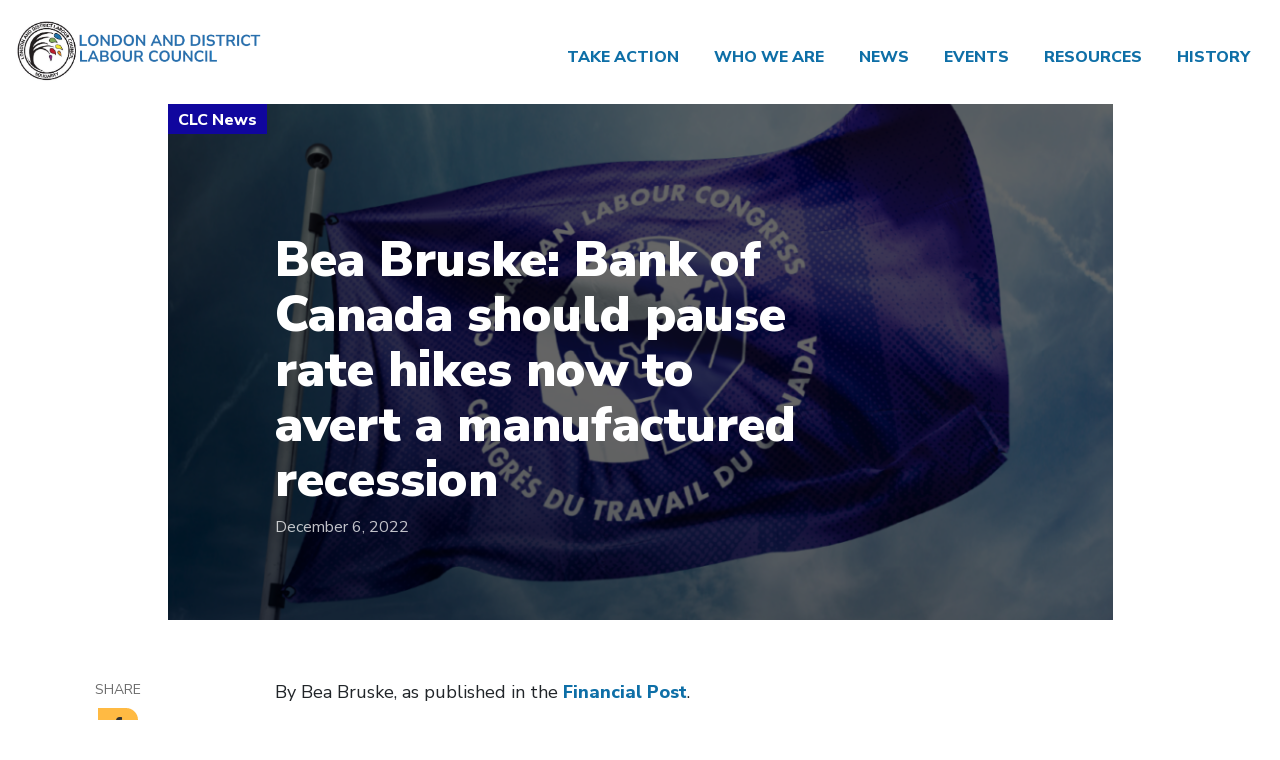

--- FILE ---
content_type: text/html; charset=UTF-8
request_url: https://londonlabour.ca/clc-news/?id=16847
body_size: 12374
content:
<!doctype html>
<html>
<head>
  <meta charset="utf-8">
  <meta name="viewport" content="width=device-width, initial-scale=1, shrink-to-fit=no">

  
    <link rel="stylesheet" href="https://stackpath.bootstrapcdn.com/bootstrap/4.1.3/css/bootstrap.min.css" integrity="sha384-MCw98/SFnGE8fJT3GXwEOngsV7Zt27NXFoaoApmYm81iuXoPkFOJwJ8ERdknLPMO" crossorigin="anonymous">
  <link rel="stylesheet" href="https://use.fontawesome.com/releases/v5.7.0/css/all.css" integrity="sha384-lZN37f5QGtY3VHgisS14W3ExzMWZxybE1SJSEsQp9S+oqd12jhcu+A56Ebc1zFSJ" crossorigin="anonymous">

  <!-- favicon -->
    <link rel="icon" type="image/png" sizes="32x32" href="">
  <link rel="icon" type="image/png" sizes="16x16" href="">

  <link rel="preconnect" href="https://fonts.googleapis.com">
  <link rel="preconnect" href="https://fonts.gstatic.com" crossorigin>
  <link href="https://fonts.googleapis.com/css2?family=Nunito+Sans:wght@400;700;800;900&display=swap" rel="stylesheet">
  
  
        <title>Bea Bruske: Bank of Canada should pause rate hikes now to avert a manufactured recession</title>
      <link rel="canonical" href="https://londonlabour.ca/clc-news/?id=16847">
      <meta name="description" content="By Bea Bruske, as published in the Financial Post. Bank risks substantially weakening our economy, potentially throwing hundreds of thousands of Canadians out of work Facing a one-two punch of sky-high prices on daily essentials combined with rising credit card, mortgage and other bills, the last thing Canadians need right now is a recession, which could mean massive job losses and economic upheaval. But that’s exactly what could happen if the Bank of Canada raises interest rates Wednesday for the seventh time in the past nine months. The Bank of Canada, led by governor Tiff Macklem, has already raised interest&#8230;" />
      <meta property="og:locale" content="en_US">
      <meta property="og:type" content="article">
      <meta property="og:title" content="Bea Bruske: Bank of Canada should pause rate hikes now to avert a manufactured recession">
      <meta property="og:description" content="By Bea Bruske, as published in the Financial Post. Bank risks substantially weakening our economy, potentially throwing hundreds of thousands of Canadians out of work Facing a one-two punch of sky-high prices on daily essentials combined with rising credit card, mortgage and other bills, the last thing Canadians need right now is a recession, which could mean massive job losses and economic upheaval. But that’s exactly what could happen if the Bank of Canada raises interest rates Wednesday for the seventh time in the past nine months. The Bank of Canada, led by governor Tiff Macklem, has already raised interest&#8230;">
      <meta property="og:url" content="https://londonlabour.ca/clc-news/?id=16847">
      <meta property="og:site_name" content="London and District Labour Council">
      <meta property="og:updated_time" content="2024-03-27T16:55:51">
      <meta property="og:image" content="https://canadianlabour.ca/wp-content/uploads/2023/09/clc-flag-1024x702-1-985x675.png">
      <meta name="twitter:card" content="summary_large_image">
      <meta name="twitter:description" content="By Bea Bruske, as published in the Financial Post. Bank risks substantially weakening our economy, potentially throwing hundreds of thousands of Canadians out of work Facing a one-two punch of sky-high prices on daily essentials combined with rising credit card, mortgage and other bills, the last thing Canadians need right now is a recession, which could mean massive job losses and economic upheaval. But that’s exactly what could happen if the Bank of Canada raises interest rates Wednesday for the seventh time in the past nine months. The Bank of Canada, led by governor Tiff Macklem, has already raised interest&#8230;">
      <meta name="twitter:title" content="Bea Bruske: Bank of Canada should pause rate hikes now to avert a manufactured recession">
      <meta name="twitter:image" content="https://canadianlabour.ca/wp-content/uploads/2023/09/clc-flag-1024x702-1-985x675.png">
      <script type="application/ld+json">{  
      "@context":"https://schema.org",
      "@graph":[
        {
          "@type":"WebSite",
          "@id":"https://londonlabour.ca/#website",
          "url":"https://londonlabour.ca",
          "name":"London and District Labour Council"
        },
        {
          "@type":"ImageObject",
          "@id":"https://londonlabour.ca/clc-news/?id=16847/#primaryimage",
          "url":"https://canadianlabour.ca/wp-content/uploads/2023/09/clc-flag-1024x702-1-985x675.png"
        },
        {
          "@type":"WebPage",
          "@id":"https://londonlabour.ca/clc-news/?id=16847/#webpage",
          "url":"https://londonlabour.ca/clc-news/?id=16847/",
          "inLanguage":"en-US",
          "name":"https://londonlabour.ca/clc-news/?id=16847 - London and District Labour Council",
          "isPartOf":{
            "@id":"https://londonlabour.ca/#website"
          },
          "primaryImageOfPage":{
            "@id":"https://londonlabour.ca/clc-news/?id=16847/#primaryimage"
          },
          "datePublished":"2022-12-06T19:17:03",
          "dateModified":"2024-03-27T16:55:51"
        }
      ]
      }</script>
    
  <meta name='robots' content='index, follow, max-image-preview:large, max-snippet:-1, max-video-preview:-1' />
	<style>img:is([sizes="auto" i], [sizes^="auto," i]) { contain-intrinsic-size: 3000px 1500px }</style>
	    <script src="https://kit.fontawesome.com/c33a9be661.js" crossorigin="anonymous"></script>
    <script type="text/javascript">
/* <![CDATA[ */
window._wpemojiSettings = {"baseUrl":"https:\/\/s.w.org\/images\/core\/emoji\/16.0.1\/72x72\/","ext":".png","svgUrl":"https:\/\/s.w.org\/images\/core\/emoji\/16.0.1\/svg\/","svgExt":".svg","source":{"concatemoji":"https:\/\/londonlabour.ca\/wp-includes\/js\/wp-emoji-release.min.js?ver=6.8.3"}};
/*! This file is auto-generated */
!function(s,n){var o,i,e;function c(e){try{var t={supportTests:e,timestamp:(new Date).valueOf()};sessionStorage.setItem(o,JSON.stringify(t))}catch(e){}}function p(e,t,n){e.clearRect(0,0,e.canvas.width,e.canvas.height),e.fillText(t,0,0);var t=new Uint32Array(e.getImageData(0,0,e.canvas.width,e.canvas.height).data),a=(e.clearRect(0,0,e.canvas.width,e.canvas.height),e.fillText(n,0,0),new Uint32Array(e.getImageData(0,0,e.canvas.width,e.canvas.height).data));return t.every(function(e,t){return e===a[t]})}function u(e,t){e.clearRect(0,0,e.canvas.width,e.canvas.height),e.fillText(t,0,0);for(var n=e.getImageData(16,16,1,1),a=0;a<n.data.length;a++)if(0!==n.data[a])return!1;return!0}function f(e,t,n,a){switch(t){case"flag":return n(e,"\ud83c\udff3\ufe0f\u200d\u26a7\ufe0f","\ud83c\udff3\ufe0f\u200b\u26a7\ufe0f")?!1:!n(e,"\ud83c\udde8\ud83c\uddf6","\ud83c\udde8\u200b\ud83c\uddf6")&&!n(e,"\ud83c\udff4\udb40\udc67\udb40\udc62\udb40\udc65\udb40\udc6e\udb40\udc67\udb40\udc7f","\ud83c\udff4\u200b\udb40\udc67\u200b\udb40\udc62\u200b\udb40\udc65\u200b\udb40\udc6e\u200b\udb40\udc67\u200b\udb40\udc7f");case"emoji":return!a(e,"\ud83e\udedf")}return!1}function g(e,t,n,a){var r="undefined"!=typeof WorkerGlobalScope&&self instanceof WorkerGlobalScope?new OffscreenCanvas(300,150):s.createElement("canvas"),o=r.getContext("2d",{willReadFrequently:!0}),i=(o.textBaseline="top",o.font="600 32px Arial",{});return e.forEach(function(e){i[e]=t(o,e,n,a)}),i}function t(e){var t=s.createElement("script");t.src=e,t.defer=!0,s.head.appendChild(t)}"undefined"!=typeof Promise&&(o="wpEmojiSettingsSupports",i=["flag","emoji"],n.supports={everything:!0,everythingExceptFlag:!0},e=new Promise(function(e){s.addEventListener("DOMContentLoaded",e,{once:!0})}),new Promise(function(t){var n=function(){try{var e=JSON.parse(sessionStorage.getItem(o));if("object"==typeof e&&"number"==typeof e.timestamp&&(new Date).valueOf()<e.timestamp+604800&&"object"==typeof e.supportTests)return e.supportTests}catch(e){}return null}();if(!n){if("undefined"!=typeof Worker&&"undefined"!=typeof OffscreenCanvas&&"undefined"!=typeof URL&&URL.createObjectURL&&"undefined"!=typeof Blob)try{var e="postMessage("+g.toString()+"("+[JSON.stringify(i),f.toString(),p.toString(),u.toString()].join(",")+"));",a=new Blob([e],{type:"text/javascript"}),r=new Worker(URL.createObjectURL(a),{name:"wpTestEmojiSupports"});return void(r.onmessage=function(e){c(n=e.data),r.terminate(),t(n)})}catch(e){}c(n=g(i,f,p,u))}t(n)}).then(function(e){for(var t in e)n.supports[t]=e[t],n.supports.everything=n.supports.everything&&n.supports[t],"flag"!==t&&(n.supports.everythingExceptFlag=n.supports.everythingExceptFlag&&n.supports[t]);n.supports.everythingExceptFlag=n.supports.everythingExceptFlag&&!n.supports.flag,n.DOMReady=!1,n.readyCallback=function(){n.DOMReady=!0}}).then(function(){return e}).then(function(){var e;n.supports.everything||(n.readyCallback(),(e=n.source||{}).concatemoji?t(e.concatemoji):e.wpemoji&&e.twemoji&&(t(e.twemoji),t(e.wpemoji)))}))}((window,document),window._wpemojiSettings);
/* ]]> */
</script>
<style id='wp-emoji-styles-inline-css' type='text/css'>

	img.wp-smiley, img.emoji {
		display: inline !important;
		border: none !important;
		box-shadow: none !important;
		height: 1em !important;
		width: 1em !important;
		margin: 0 0.07em !important;
		vertical-align: -0.1em !important;
		background: none !important;
		padding: 0 !important;
	}
</style>
<link rel='stylesheet' id='wp-block-library-css' href='https://londonlabour.ca/wp-includes/css/dist/block-library/style.min.css?ver=6.8.3' type='text/css' media='all' />
<style id='wp-block-library-theme-inline-css' type='text/css'>
.wp-block-audio :where(figcaption){color:#555;font-size:13px;text-align:center}.is-dark-theme .wp-block-audio :where(figcaption){color:#ffffffa6}.wp-block-audio{margin:0 0 1em}.wp-block-code{border:1px solid #ccc;border-radius:4px;font-family:Menlo,Consolas,monaco,monospace;padding:.8em 1em}.wp-block-embed :where(figcaption){color:#555;font-size:13px;text-align:center}.is-dark-theme .wp-block-embed :where(figcaption){color:#ffffffa6}.wp-block-embed{margin:0 0 1em}.blocks-gallery-caption{color:#555;font-size:13px;text-align:center}.is-dark-theme .blocks-gallery-caption{color:#ffffffa6}:root :where(.wp-block-image figcaption){color:#555;font-size:13px;text-align:center}.is-dark-theme :root :where(.wp-block-image figcaption){color:#ffffffa6}.wp-block-image{margin:0 0 1em}.wp-block-pullquote{border-bottom:4px solid;border-top:4px solid;color:currentColor;margin-bottom:1.75em}.wp-block-pullquote cite,.wp-block-pullquote footer,.wp-block-pullquote__citation{color:currentColor;font-size:.8125em;font-style:normal;text-transform:uppercase}.wp-block-quote{border-left:.25em solid;margin:0 0 1.75em;padding-left:1em}.wp-block-quote cite,.wp-block-quote footer{color:currentColor;font-size:.8125em;font-style:normal;position:relative}.wp-block-quote:where(.has-text-align-right){border-left:none;border-right:.25em solid;padding-left:0;padding-right:1em}.wp-block-quote:where(.has-text-align-center){border:none;padding-left:0}.wp-block-quote.is-large,.wp-block-quote.is-style-large,.wp-block-quote:where(.is-style-plain){border:none}.wp-block-search .wp-block-search__label{font-weight:700}.wp-block-search__button{border:1px solid #ccc;padding:.375em .625em}:where(.wp-block-group.has-background){padding:1.25em 2.375em}.wp-block-separator.has-css-opacity{opacity:.4}.wp-block-separator{border:none;border-bottom:2px solid;margin-left:auto;margin-right:auto}.wp-block-separator.has-alpha-channel-opacity{opacity:1}.wp-block-separator:not(.is-style-wide):not(.is-style-dots){width:100px}.wp-block-separator.has-background:not(.is-style-dots){border-bottom:none;height:1px}.wp-block-separator.has-background:not(.is-style-wide):not(.is-style-dots){height:2px}.wp-block-table{margin:0 0 1em}.wp-block-table td,.wp-block-table th{word-break:normal}.wp-block-table :where(figcaption){color:#555;font-size:13px;text-align:center}.is-dark-theme .wp-block-table :where(figcaption){color:#ffffffa6}.wp-block-video :where(figcaption){color:#555;font-size:13px;text-align:center}.is-dark-theme .wp-block-video :where(figcaption){color:#ffffffa6}.wp-block-video{margin:0 0 1em}:root :where(.wp-block-template-part.has-background){margin-bottom:0;margin-top:0;padding:1.25em 2.375em}
</style>
<style id='classic-theme-styles-inline-css' type='text/css'>
/*! This file is auto-generated */
.wp-block-button__link{color:#fff;background-color:#32373c;border-radius:9999px;box-shadow:none;text-decoration:none;padding:calc(.667em + 2px) calc(1.333em + 2px);font-size:1.125em}.wp-block-file__button{background:#32373c;color:#fff;text-decoration:none}
</style>
<style id='filebird-block-filebird-gallery-style-inline-css' type='text/css'>
ul.filebird-block-filebird-gallery{margin:auto!important;padding:0!important;width:100%}ul.filebird-block-filebird-gallery.layout-grid{display:grid;grid-gap:20px;align-items:stretch;grid-template-columns:repeat(var(--columns),1fr);justify-items:stretch}ul.filebird-block-filebird-gallery.layout-grid li img{border:1px solid #ccc;box-shadow:2px 2px 6px 0 rgba(0,0,0,.3);height:100%;max-width:100%;-o-object-fit:cover;object-fit:cover;width:100%}ul.filebird-block-filebird-gallery.layout-masonry{-moz-column-count:var(--columns);-moz-column-gap:var(--space);column-gap:var(--space);-moz-column-width:var(--min-width);columns:var(--min-width) var(--columns);display:block;overflow:auto}ul.filebird-block-filebird-gallery.layout-masonry li{margin-bottom:var(--space)}ul.filebird-block-filebird-gallery li{list-style:none}ul.filebird-block-filebird-gallery li figure{height:100%;margin:0;padding:0;position:relative;width:100%}ul.filebird-block-filebird-gallery li figure figcaption{background:linear-gradient(0deg,rgba(0,0,0,.7),rgba(0,0,0,.3) 70%,transparent);bottom:0;box-sizing:border-box;color:#fff;font-size:.8em;margin:0;max-height:100%;overflow:auto;padding:3em .77em .7em;position:absolute;text-align:center;width:100%;z-index:2}ul.filebird-block-filebird-gallery li figure figcaption a{color:inherit}

</style>
<style id='global-styles-inline-css' type='text/css'>
:root{--wp--preset--aspect-ratio--square: 1;--wp--preset--aspect-ratio--4-3: 4/3;--wp--preset--aspect-ratio--3-4: 3/4;--wp--preset--aspect-ratio--3-2: 3/2;--wp--preset--aspect-ratio--2-3: 2/3;--wp--preset--aspect-ratio--16-9: 16/9;--wp--preset--aspect-ratio--9-16: 9/16;--wp--preset--color--black: #000000;--wp--preset--color--cyan-bluish-gray: #abb8c3;--wp--preset--color--white: #ffffff;--wp--preset--color--pale-pink: #f78da7;--wp--preset--color--vivid-red: #cf2e2e;--wp--preset--color--luminous-vivid-orange: #ff6900;--wp--preset--color--luminous-vivid-amber: #fcb900;--wp--preset--color--light-green-cyan: #7bdcb5;--wp--preset--color--vivid-green-cyan: #00d084;--wp--preset--color--pale-cyan-blue: #8ed1fc;--wp--preset--color--vivid-cyan-blue: #0693e3;--wp--preset--color--vivid-purple: #9b51e0;--wp--preset--gradient--vivid-cyan-blue-to-vivid-purple: linear-gradient(135deg,rgba(6,147,227,1) 0%,rgb(155,81,224) 100%);--wp--preset--gradient--light-green-cyan-to-vivid-green-cyan: linear-gradient(135deg,rgb(122,220,180) 0%,rgb(0,208,130) 100%);--wp--preset--gradient--luminous-vivid-amber-to-luminous-vivid-orange: linear-gradient(135deg,rgba(252,185,0,1) 0%,rgba(255,105,0,1) 100%);--wp--preset--gradient--luminous-vivid-orange-to-vivid-red: linear-gradient(135deg,rgba(255,105,0,1) 0%,rgb(207,46,46) 100%);--wp--preset--gradient--very-light-gray-to-cyan-bluish-gray: linear-gradient(135deg,rgb(238,238,238) 0%,rgb(169,184,195) 100%);--wp--preset--gradient--cool-to-warm-spectrum: linear-gradient(135deg,rgb(74,234,220) 0%,rgb(151,120,209) 20%,rgb(207,42,186) 40%,rgb(238,44,130) 60%,rgb(251,105,98) 80%,rgb(254,248,76) 100%);--wp--preset--gradient--blush-light-purple: linear-gradient(135deg,rgb(255,206,236) 0%,rgb(152,150,240) 100%);--wp--preset--gradient--blush-bordeaux: linear-gradient(135deg,rgb(254,205,165) 0%,rgb(254,45,45) 50%,rgb(107,0,62) 100%);--wp--preset--gradient--luminous-dusk: linear-gradient(135deg,rgb(255,203,112) 0%,rgb(199,81,192) 50%,rgb(65,88,208) 100%);--wp--preset--gradient--pale-ocean: linear-gradient(135deg,rgb(255,245,203) 0%,rgb(182,227,212) 50%,rgb(51,167,181) 100%);--wp--preset--gradient--electric-grass: linear-gradient(135deg,rgb(202,248,128) 0%,rgb(113,206,126) 100%);--wp--preset--gradient--midnight: linear-gradient(135deg,rgb(2,3,129) 0%,rgb(40,116,252) 100%);--wp--preset--font-size--small: 13px;--wp--preset--font-size--medium: 20px;--wp--preset--font-size--large: 36px;--wp--preset--font-size--x-large: 42px;--wp--preset--spacing--20: 0.44rem;--wp--preset--spacing--30: 0.67rem;--wp--preset--spacing--40: 1rem;--wp--preset--spacing--50: 1.5rem;--wp--preset--spacing--60: 2.25rem;--wp--preset--spacing--70: 3.38rem;--wp--preset--spacing--80: 5.06rem;--wp--preset--shadow--natural: 6px 6px 9px rgba(0, 0, 0, 0.2);--wp--preset--shadow--deep: 12px 12px 50px rgba(0, 0, 0, 0.4);--wp--preset--shadow--sharp: 6px 6px 0px rgba(0, 0, 0, 0.2);--wp--preset--shadow--outlined: 6px 6px 0px -3px rgba(255, 255, 255, 1), 6px 6px rgba(0, 0, 0, 1);--wp--preset--shadow--crisp: 6px 6px 0px rgba(0, 0, 0, 1);}:where(.is-layout-flex){gap: 0.5em;}:where(.is-layout-grid){gap: 0.5em;}body .is-layout-flex{display: flex;}.is-layout-flex{flex-wrap: wrap;align-items: center;}.is-layout-flex > :is(*, div){margin: 0;}body .is-layout-grid{display: grid;}.is-layout-grid > :is(*, div){margin: 0;}:where(.wp-block-columns.is-layout-flex){gap: 2em;}:where(.wp-block-columns.is-layout-grid){gap: 2em;}:where(.wp-block-post-template.is-layout-flex){gap: 1.25em;}:where(.wp-block-post-template.is-layout-grid){gap: 1.25em;}.has-black-color{color: var(--wp--preset--color--black) !important;}.has-cyan-bluish-gray-color{color: var(--wp--preset--color--cyan-bluish-gray) !important;}.has-white-color{color: var(--wp--preset--color--white) !important;}.has-pale-pink-color{color: var(--wp--preset--color--pale-pink) !important;}.has-vivid-red-color{color: var(--wp--preset--color--vivid-red) !important;}.has-luminous-vivid-orange-color{color: var(--wp--preset--color--luminous-vivid-orange) !important;}.has-luminous-vivid-amber-color{color: var(--wp--preset--color--luminous-vivid-amber) !important;}.has-light-green-cyan-color{color: var(--wp--preset--color--light-green-cyan) !important;}.has-vivid-green-cyan-color{color: var(--wp--preset--color--vivid-green-cyan) !important;}.has-pale-cyan-blue-color{color: var(--wp--preset--color--pale-cyan-blue) !important;}.has-vivid-cyan-blue-color{color: var(--wp--preset--color--vivid-cyan-blue) !important;}.has-vivid-purple-color{color: var(--wp--preset--color--vivid-purple) !important;}.has-black-background-color{background-color: var(--wp--preset--color--black) !important;}.has-cyan-bluish-gray-background-color{background-color: var(--wp--preset--color--cyan-bluish-gray) !important;}.has-white-background-color{background-color: var(--wp--preset--color--white) !important;}.has-pale-pink-background-color{background-color: var(--wp--preset--color--pale-pink) !important;}.has-vivid-red-background-color{background-color: var(--wp--preset--color--vivid-red) !important;}.has-luminous-vivid-orange-background-color{background-color: var(--wp--preset--color--luminous-vivid-orange) !important;}.has-luminous-vivid-amber-background-color{background-color: var(--wp--preset--color--luminous-vivid-amber) !important;}.has-light-green-cyan-background-color{background-color: var(--wp--preset--color--light-green-cyan) !important;}.has-vivid-green-cyan-background-color{background-color: var(--wp--preset--color--vivid-green-cyan) !important;}.has-pale-cyan-blue-background-color{background-color: var(--wp--preset--color--pale-cyan-blue) !important;}.has-vivid-cyan-blue-background-color{background-color: var(--wp--preset--color--vivid-cyan-blue) !important;}.has-vivid-purple-background-color{background-color: var(--wp--preset--color--vivid-purple) !important;}.has-black-border-color{border-color: var(--wp--preset--color--black) !important;}.has-cyan-bluish-gray-border-color{border-color: var(--wp--preset--color--cyan-bluish-gray) !important;}.has-white-border-color{border-color: var(--wp--preset--color--white) !important;}.has-pale-pink-border-color{border-color: var(--wp--preset--color--pale-pink) !important;}.has-vivid-red-border-color{border-color: var(--wp--preset--color--vivid-red) !important;}.has-luminous-vivid-orange-border-color{border-color: var(--wp--preset--color--luminous-vivid-orange) !important;}.has-luminous-vivid-amber-border-color{border-color: var(--wp--preset--color--luminous-vivid-amber) !important;}.has-light-green-cyan-border-color{border-color: var(--wp--preset--color--light-green-cyan) !important;}.has-vivid-green-cyan-border-color{border-color: var(--wp--preset--color--vivid-green-cyan) !important;}.has-pale-cyan-blue-border-color{border-color: var(--wp--preset--color--pale-cyan-blue) !important;}.has-vivid-cyan-blue-border-color{border-color: var(--wp--preset--color--vivid-cyan-blue) !important;}.has-vivid-purple-border-color{border-color: var(--wp--preset--color--vivid-purple) !important;}.has-vivid-cyan-blue-to-vivid-purple-gradient-background{background: var(--wp--preset--gradient--vivid-cyan-blue-to-vivid-purple) !important;}.has-light-green-cyan-to-vivid-green-cyan-gradient-background{background: var(--wp--preset--gradient--light-green-cyan-to-vivid-green-cyan) !important;}.has-luminous-vivid-amber-to-luminous-vivid-orange-gradient-background{background: var(--wp--preset--gradient--luminous-vivid-amber-to-luminous-vivid-orange) !important;}.has-luminous-vivid-orange-to-vivid-red-gradient-background{background: var(--wp--preset--gradient--luminous-vivid-orange-to-vivid-red) !important;}.has-very-light-gray-to-cyan-bluish-gray-gradient-background{background: var(--wp--preset--gradient--very-light-gray-to-cyan-bluish-gray) !important;}.has-cool-to-warm-spectrum-gradient-background{background: var(--wp--preset--gradient--cool-to-warm-spectrum) !important;}.has-blush-light-purple-gradient-background{background: var(--wp--preset--gradient--blush-light-purple) !important;}.has-blush-bordeaux-gradient-background{background: var(--wp--preset--gradient--blush-bordeaux) !important;}.has-luminous-dusk-gradient-background{background: var(--wp--preset--gradient--luminous-dusk) !important;}.has-pale-ocean-gradient-background{background: var(--wp--preset--gradient--pale-ocean) !important;}.has-electric-grass-gradient-background{background: var(--wp--preset--gradient--electric-grass) !important;}.has-midnight-gradient-background{background: var(--wp--preset--gradient--midnight) !important;}.has-small-font-size{font-size: var(--wp--preset--font-size--small) !important;}.has-medium-font-size{font-size: var(--wp--preset--font-size--medium) !important;}.has-large-font-size{font-size: var(--wp--preset--font-size--large) !important;}.has-x-large-font-size{font-size: var(--wp--preset--font-size--x-large) !important;}
:where(.wp-block-post-template.is-layout-flex){gap: 1.25em;}:where(.wp-block-post-template.is-layout-grid){gap: 1.25em;}
:where(.wp-block-columns.is-layout-flex){gap: 2em;}:where(.wp-block-columns.is-layout-grid){gap: 2em;}
:root :where(.wp-block-pullquote){font-size: 1.5em;line-height: 1.6;}
</style>
<link rel='stylesheet' id='parent-style-css' href='https://londonlabour.ca/wp-content/themes/canadian-labour-congress/assets/css/style.css?ver=2.1.3.59' type='text/css' media='all' />
<link rel='stylesheet' id='child-style-css' href='https://londonlabour.ca/wp-content/themes/clc-union/assets/css/theme.css?ver=1.0.15' type='text/css' media='all' />
<link rel='stylesheet' id='clc-css' href='https://londonlabour.ca/wp-content/themes/canadian-labour-congress/assets/css/style.css?ver=1.0.15' type='text/css' media='all' />
<script type="text/javascript" src="https://londonlabour.ca/wp-includes/js/jquery/jquery.min.js?ver=3.7.1" id="jquery-core-js"></script>
<script type="text/javascript" src="https://londonlabour.ca/wp-includes/js/jquery/jquery-migrate.min.js?ver=3.4.1" id="jquery-migrate-js"></script>
<link rel="https://api.w.org/" href="https://londonlabour.ca/wp-json/" /><link rel="alternate" title="JSON" type="application/json" href="https://londonlabour.ca/wp-json/wp/v2/pages/49" /><link rel="EditURI" type="application/rsd+xml" title="RSD" href="https://londonlabour.ca/xmlrpc.php?rsd" />
<link rel='shortlink' href='https://londonlabour.ca/?p=49' />
<link rel="alternate" title="oEmbed (JSON)" type="application/json+oembed" href="https://londonlabour.ca/wp-json/oembed/1.0/embed?url=https%3A%2F%2Flondonlabour.ca%2Fclc-news%2F" />
<link rel="alternate" title="oEmbed (XML)" type="text/xml+oembed" href="https://londonlabour.ca/wp-json/oembed/1.0/embed?url=https%3A%2F%2Flondonlabour.ca%2Fclc-news%2F&#038;format=xml" />
<link rel="icon" href="https://londonlabour.ca/wp-content/uploads/sites/49/2022/04/cropped-London-Favicon-32x32.jpg" sizes="32x32" />
<link rel="icon" href="https://londonlabour.ca/wp-content/uploads/sites/49/2022/04/cropped-London-Favicon-192x192.jpg" sizes="192x192" />
<link rel="apple-touch-icon" href="https://londonlabour.ca/wp-content/uploads/sites/49/2022/04/cropped-London-Favicon-180x180.jpg" />
<meta name="msapplication-TileImage" content="https://londonlabour.ca/wp-content/uploads/sites/49/2022/04/cropped-London-Favicon-270x270.jpg" />

</head>


<body class="wp-singular page-template page-template-page-clc-news page-template-page-clc-news-php page page-id-49 wp-embed-responsive wp-theme-canadian-labour-congress wp-child-theme-clc-union clc-union theme-option-layout-1 ">

  
<header class="clc-union__header">

<nav class="clc-union__navbar navbar navbar-expand-lg">
  <div class="clc-union__header-top">
    <a class="clc-union-header__logo" href="https://londonlabour.ca"><img src="https://londonlabour.ca/wp-content/uploads/sites/49/2022/04/ldlc-permanent-logo_withtext_resize.png" alt="London and District Labour Council Logo"/> </a>
    <button class="navbar-toggler clc-header__left d-block d-lg-none collapsed" type="button" data-toggle="collapse" data-target="#navbarMain" aria-controls="navbarMain" aria-expanded="false" aria-label="Toggle navigation">
      <span class="navbar-toggler-icon"><i class="fas fa-bars"></i><i class="fas fa-times"></i></span>
    </button>
  </div>

  <div class="collapse navbar-collapse navbar-menu union-navbar-menu" id="navbarMain">
    <div class="union-navbar-inner-container">
      <ul id="menu-menu-1" class="union-menu"><li id="menu-item-61" class="menu-item menu-item-type-post_type menu-item-object-page menu-item-61"><a href="https://londonlabour.ca/take-action/">Take Action</a></li>
<li id="menu-item-63" class="menu-item menu-item-type-post_type menu-item-object-page menu-item-63"><a href="https://londonlabour.ca/who-we-are/">Who We Are</a></li>
<li id="menu-item-58" class="menu-item menu-item-type-post_type menu-item-object-page menu-item-58"><a href="https://londonlabour.ca/news/">News</a></li>
<li id="menu-item-57" class="menu-item menu-item-type-post_type menu-item-object-page menu-item-57"><a href="https://londonlabour.ca/events/">Events</a></li>
<li id="menu-item-59" class="menu-item menu-item-type-post_type menu-item-object-page menu-item-59"><a href="https://londonlabour.ca/resources/">Resources</a></li>
<li id="menu-item-156" class="menu-item menu-item-type-post_type menu-item-object-page menu-item-156"><a href="https://londonlabour.ca/history/">History</a></li>
</ul>            <div class="clc-union__header-footer">
        <a href="tel:Use the <a href="https://londonlabour.ca/campaigns/get-involved-with-ldlc/">Take Action</a> link to contact us<br />
<a href="https://www.youtube.com/@LondonandDistrictLabourCouncil">LDLC YouTube</a>">Use the <a href="https://londonlabour.ca/campaigns/get-involved-with-ldlc/">Take Action</a> link to contact us<br />
<a href="https://www.youtube.com/@LondonandDistrictLabourCouncil">LDLC YouTube</a></a>
        <p>
          London and District Labour Council<br />PO Box 52062 RPO Commissioners          <br>London, ON N6C 0A1        </p>
        <div class="d-flex">
        <a href="https://www.facebook.com/londonlabour" class="clc-nav__social" target="_blank" aria-label="Facebook"><i class="fab fa-facebook-f"></i></a>            <a href="https://twitter.com/ldn_labour" class="clc-nav__social" target="_blank" aria-label="Twitter"><i class="fab fa-twitter"></i></a>            <a href="https://www.instagram.com/ldn_labour" class="clc-nav__social" target="_blank" aria-label="Instagram"><i class="fab fa-instagram"></i></a>          </div>
      </div> 
    </div>
 
  </div>

</nav>

</header>

    <article class="action-layout action-layout--wide action-layout--article article--layout-2">
      <div class="clc-section">
        <div class="clc-content pb-0">
          <div id="singlePageHeader" class="single-header main-banner--dark">
            <div class="container-lg position-relative">
              <div class="row justify-content-center">
                <div class="single-header__content single-header__content--clc-news col-lg-10">
                  <div class="single-header__image">
                                        <img src="https://canadianlabour.ca/wp-content/uploads/2023/09/clc-flag-1024x702-1-985x675.png" alt="">
                                      </div>
                                  </div>

                <div class="col-lg-8 single-header__text">
                  <h1 class="single-header__title">Bea Bruske: Bank of Canada should pause rate hikes now to avert a manufactured recession</h1>
                  <div class="clc-date">
                    December 6, 2022                  </div>
                </div>
              </div>
            </div>

          </div>

          <div class="container pb-4">
            <div class="row">
              <div class="single__social col-lg-1 order-2 order-lg-1">
                                    <span>Share</span>
                                    <a href="https://www.facebook.com/sharer/sharer.php?u=https://londonlabour.ca/clc-news/?id=16847" class="clc-nav__social" target="_blank"><i class="fab fa-facebook-f"></i></a>
                  <a href="https://twitter.com/intent/tweet?text=Bea+Bruske:+Bank+of+Canada+should+pause+rate+hikes+now+to+avert+a+manufactured+recession : https://londonlabour.ca/clc-news/?id=16847" class="clc-nav__social" target="_blank"><i class="fab fa-twitter"></i></a>
                  <a href="mailto:?subject=CLC News&body=CLC News%0Dhttps://londonlabour.ca/clc-news/?id=16847" class="clc-nav__social" target="_blank"><i class="far fa-envelope"></i></a>
              </div>
              <div class="col-lg-8 offset-lg-1 order-lg-2 clc-content-style">
                                
<p>By Bea Bruske, as published in the <a rel="noreferrer noopener" href="https://financialpost.com/news/economy/bank-of-canada-pause-rate-hikes-avert-recession" target="_blank">Financial Post</a>.</p>



<p><em>Bank risks substantially weakening our economy, potentially throwing hundreds of thousands of Canadians out of work</em><em></em></p>



<p>Facing a one-two punch of sky-high prices on daily essentials combined with rising credit card, mortgage and other bills, the last thing Canadians need right now is a recession, which could mean massive job losses and economic upheaval. But that’s exactly what could happen if the Bank of Canada raises interest rates Wednesday for the seventh time in the past nine months.</p>



<p>The Bank of Canada, led by governor Tiff Macklem, has already raised interest rates faster than almost any other country. These hikes have left millions of Canadians facing eye-popping rises in credit payments. Combined, Canadians now owe $2.29 trillion in credit, according to TransUnion LLC’s Q3 2022 Credit Industry Insights Report. Rate hikes have even pushed the <a href="https://financialpost.com/fp-answers/why-bank-of-canada-losing-money" target="_blank" rel="noreferrer noopener">Bank of Canada itself into the red</a> for the first time in history, with a loss of $522 million in the third quarter.</p>



<p>Central banks raise interest rates to cool the economy and slow inflation, but Macklem has been doing more than just tightening monetary policy. He has also been waging an ongoing public relations campaign against phantom wage growth, arguing that wages are fuelling inflation. There is zero evidence that wages are fuelling inflation. Statistics Canada’s <a href="https://www150.statcan.gc.ca/n1/daily-quotidien/221202/dq221202a-eng.htm" target="_blank" rel="noreferrer noopener">labour force</a><a href="https://www150.statcan.gc.ca/n1/daily-quotidien/221202/dq221202a-eng.htm" target="_blank" rel="noreferrer noopener"> survey</a>, released Friday, shows wage increases are lagging inflation, not driving it.</p>



<p>In a recent report from the Canadian Labour Congress and the Centre for Future Work called <a href="https://centreforfuturework.ca/wp-content/uploads/2022/10/CLC_Inflation_Report_EN.pdf" target="_blank" rel="noreferrer noopener">A Cure Worse than the Disease? Toward a More Balanced Understanding of Inflation and What to Do About It</a>, economist Jim Stanford lays out evidence showing how wages are not the cause of inflation. Stanford points out that corporate Canada’s pricing power has been fuelling higher prices, resulting in corporate accounts being padded with sky-high, record profits. In 2022, corporate profits in Canada reached the largest share of gross domestic product (GDP) in Canadian history, or put another way, corporate profits grew three times faster than wages since 2019.</p>



<p>Despite all this, Macklem has stubbornly declared that the Bank of Canada will continue raising interest rates, even if it pushes our economy into a harmful recession. With the myopic policy focus on achieving the target inflation rate of two percent, the bank risks substantially weakening our economy and potentially throwing hundreds of thousands of Canadians out of work.</p>



<p>If the Bank of Canada is determined to manufacture an economic recession, we know the pain will not be shared equally. Just last week, the International Labour Organization (ILO) warned that global poverty and income inequality are on the rise worldwide while people’s purchasing power is falling behind. The ILO’s Global Wage Report recently warned that for the first time in history, real wages fell into negative territory in 2022, down 0.9 per cent, with low-income workers and households feeling the pinch most of all.</p>



<p>The ILO cautions that this not only puts the pandemic recovery at risk, but it could also fuel growing social unrest. As the inquiry into the Ottawa convoy occupation wraps up, and the U.S. hearings examining the Jan. 6, 2021 insurrection draw to a close, the prospect of a manufactured economic crisis driving growing social unrest is not one we should take lightly. Pouring more cold water on our economy now — and driving it into a damaging, monetary policy-induced recession — will only make things worse.</p>



<p>As Macklem announces the Bank of Canada’s interest rate decision this Wednesday, he should consider the well-being of the workers and families already paying the biggest price from the cost-of-living crisis. This should start with Macklem pushing pause on more interest rate hikes. Let’s take time to evaluate the impact of previous hikes before raising them any further.</p>



<p><em>Bea Bruske is president of the Canadian Labour Congress.</em></p>
 
              </div>



            </div>
          </div>
        </div>


      </div>
    </article>

    
<div class="clc-section pb-4">
  <div class="container hide-lines-bottom">
    <div class="row justify-content-center">
      <div class="col-lg-12">
        <div class="row">
           
    
            <div class="col-md-6 col-lg-4">
              
    <article class="card clc-card clc-card--post is--mini h-100  clc-card--mini flex-row  flex-md-row  py-3 clc-card--horizontal pt-4 ">
              <div class="clc-card__image ">

                    <a href="/clc-news/?id=20637" aria-hidden="true" role="presentation">
             
                <img width="300" height="200" src="https://canadianlabour.ca/wp-content/uploads/2024/10/GettyImages-517952806-150x150.jpg" class="attachment-medium size-medium" alt="" loading="lazy">
                                    </a>
        </div>
            <div class="card-body clc-card__body d-flex w-100 flex-columnoverlay-parent">
        <div class="card-overflow-container" data-height="200" style="max-height: 200px;">
                                                      <h2 class="card-title">CLC&#8217;s response for the Canada Groceries and Essentials Benefit</h2>
                                <div class="clc-date--smaller clc-date ">January 27, 2026</div>
                                                          </div>
        
      </div>
      <a href="/clc-news/?id=20637" class="overlay-link"><div class="sr-only">Click to open the link</div></a>
    </article>


              </div>

           
    
            <div class="col-md-6 col-lg-4">
              
    <article class="card clc-card clc-card--post is--mini h-100  clc-card--mini flex-row  flex-md-row  py-3 clc-card--horizontal pt-4 ">
              <div class="clc-card__image ">

                    <a href="https://londonlabour.ca/ctv-news-province-holds-pre-budget-consultations/" aria-hidden="true" role="presentation">
            <img width="150" height="150" src="https://londonlabour.ca/wp-content/uploads/sites/49/2024/03/logo_ohc_border-150x150.png" class="attachment-thumbnail size-thumbnail" alt="Ontario Health Coalition" style="object-position:50% 50%;" decoding="async" />          </a>
        </div>
            <div class="card-body clc-card__body d-flex w-100 flex-columnoverlay-parent">
        <div class="card-overflow-container" data-height="200" style="max-height: 200px;">
                                                      <h2 class="card-title">CTV News: Province Holds Pre-budget Consultations</h2>
                                <div class="clc-date--smaller clc-date ">January 26, 2026</div>
                                                          </div>
        
      </div>
      <a href="https://londonlabour.ca/ctv-news-province-holds-pre-budget-consultations/" class="overlay-link"><div class="sr-only">Click to open the link</div></a>
    </article>


              </div>

           
    
            <div class="col-md-6 col-lg-4">
              
    <article class="card clc-card clc-card--post is--mini h-100  clc-card--mini flex-row  flex-md-row  py-3 clc-card--horizontal pt-4 ">
              <div class="clc-card__image ">

                    <a href="https://londonlabour.ca/solidarity-with-malayali-community-and-immigrant-youth-no-space-for-racism-in-london/" aria-hidden="true" role="presentation">
            <img width="150" height="150" src="https://londonlabour.ca/wp-content/uploads/sites/49/2022/04/Tolpuddle-Martyrs-Monument-mod4-150x150.jpg" class="attachment-thumbnail size-thumbnail" alt="&quot;Good Hands&quot; monument" style="object-position:50% 50%;" decoding="async" />          </a>
        </div>
            <div class="card-body clc-card__body d-flex w-100 flex-columnoverlay-parent">
        <div class="card-overflow-container" data-height="200" style="max-height: 200px;">
                                                      <h2 class="card-title">Solidarity with Malayali community and immigrant youth: No Space for Racism in London</h2>
                                <div class="clc-date--smaller clc-date ">January 25, 2026</div>
                                                          </div>
        
      </div>
      <a href="https://londonlabour.ca/solidarity-with-malayali-community-and-immigrant-youth-no-space-for-racism-in-london/" class="overlay-link"><div class="sr-only">Click to open the link</div></a>
    </article>


              </div>

           
    
            <div class="col-md-6 col-lg-4">
              
    <article class="card clc-card clc-card--post is--mini h-100  clc-card--mini flex-row  flex-md-row  py-3 clc-card--horizontal pt-4 ">
              <div class="clc-card__image ">

                    <a href="/clc-news/?id=20614" aria-hidden="true" role="presentation">
             
                <img width="300" height="200" src="https://canadianlabour.ca/wp-content/uploads/2023/09/clc-flag-1024x702-1-150x150.png" class="attachment-medium size-medium" alt="" loading="lazy">
                                    </a>
        </div>
            <div class="card-body clc-card__body d-flex w-100 flex-columnoverlay-parent">
        <div class="card-overflow-container" data-height="200" style="max-height: 200px;">
                                                      <h2 class="card-title">Statement – On the Canada–China Strategic Partnership</h2>
                                <div class="clc-date--smaller clc-date ">January 16, 2026</div>
                                                          </div>
        
      </div>
      <a href="/clc-news/?id=20614" class="overlay-link"><div class="sr-only">Click to open the link</div></a>
    </article>


              </div>

           
    
            <div class="col-md-6 col-lg-4">
              
    <article class="card clc-card clc-card--post is--mini h-100  clc-card--mini flex-row  flex-md-row  py-3 clc-card--horizontal pt-4 ">
              <div class="clc-card__image ">

                    <a href="/clc-news/?id=20603" aria-hidden="true" role="presentation">
             
                <img width="300" height="200" src="https://canadianlabour.ca/wp-content/uploads/2026/01/Image-3-150x150.jpg" class="attachment-medium size-medium" alt="" loading="lazy">
                                    </a>
        </div>
            <div class="card-body clc-card__body d-flex w-100 flex-columnoverlay-parent">
        <div class="card-overflow-container" data-height="200" style="max-height: 200px;">
                                                      <h2 class="card-title">Workers Must Come First in CUSMA — No Trade Deal at the Expense of Jobs, Industry, or Public Services</h2>
                                <div class="clc-date--smaller clc-date ">January 15, 2026</div>
                                                          </div>
        
      </div>
      <a href="/clc-news/?id=20603" class="overlay-link"><div class="sr-only">Click to open the link</div></a>
    </article>


              </div>

           
    
            <div class="col-md-6 col-lg-4">
              
    <article class="card clc-card clc-card--post is--mini h-100  clc-card--mini flex-row  flex-md-row  py-3 clc-card--horizontal pt-4 ">
              <div class="clc-card__image ">

                    <a href="/clc-news/?id=20574" aria-hidden="true" role="presentation">
             
                <img width="300" height="200" src="https://canadianlabour.ca/wp-content/uploads/2026/01/Edu_RetirementWebinar_Banner_v02-150x150.jpg" class="attachment-medium size-medium" alt="Older adult using a laptop at home" loading="lazy">
                                    </a>
        </div>
            <div class="card-body clc-card__body d-flex w-100 flex-columnoverlay-parent">
        <div class="card-overflow-container" data-height="200" style="max-height: 200px;">
                                                      <h2 class="card-title">Canadian Labour Congress Launches New Webinar Series: The Issues and You</h2>
                                <div class="clc-date--smaller clc-date ">January 9, 2026</div>
                                                          </div>
        
      </div>
      <a href="/clc-news/?id=20574" class="overlay-link"><div class="sr-only">Click to open the link</div></a>
    </article>


              </div>

           
    
            <div class="col-md-6 col-lg-4">
              
    <article class="card clc-card clc-card--post is--mini h-100  clc-card--mini flex-row  flex-md-row  py-3 clc-card--horizontal pt-4 ">
              <div class="clc-card__image ">

                    <a href="/clc-news/?id=20548" aria-hidden="true" role="presentation">
             
                <img width="300" height="200" src="https://canadianlabour.ca/wp-content/uploads/2026/01/flag-34776_1280-150x150.jpg" class="attachment-medium size-medium" alt="" loading="lazy">
                                    </a>
        </div>
            <div class="card-body clc-card__body d-flex w-100 flex-columnoverlay-parent">
        <div class="card-overflow-container" data-height="200" style="max-height: 200px;">
                                                      <h2 class="card-title">Canadian Labour Congress Joins International Labour Movement in Condemning U.S. Military Aggression and Violation of Venezuela’s Sovereignty</h2>
                                <div class="clc-date--smaller clc-date ">January 5, 2026</div>
                                                          </div>
        
      </div>
      <a href="/clc-news/?id=20548" class="overlay-link"><div class="sr-only">Click to open the link</div></a>
    </article>


              </div>

           
    
            <div class="col-md-6 col-lg-4">
              
    <article class="card clc-card clc-card--post is--mini h-100  clc-card--mini flex-row  flex-md-row  py-3 clc-card--horizontal pt-4 ">
              <div class="clc-card__image ">

                    <a href="/clc-news/?id=20520" aria-hidden="true" role="presentation">
             
                <img width="300" height="200" src="https://canadianlabour.ca/wp-content/uploads/2025/12/MigrantWorkersDay_1920x1080_EN-150x150.png" class="attachment-medium size-medium" alt="" loading="lazy">
                                    </a>
        </div>
            <div class="card-body clc-card__body d-flex w-100 flex-columnoverlay-parent">
        <div class="card-overflow-container" data-height="200" style="max-height: 200px;">
                                                      <h2 class="card-title">Migrant workers deserve equal rights and opportunities</h2>
                                <div class="clc-date--smaller clc-date ">December 18, 2025</div>
                                                          </div>
        
      </div>
      <a href="/clc-news/?id=20520" class="overlay-link"><div class="sr-only">Click to open the link</div></a>
    </article>


              </div>

           
    
            <div class="col-md-6 col-lg-4">
              
    <article class="card clc-card clc-card--post is--mini h-100  clc-card--mini flex-row  flex-md-row  py-3 clc-card--horizontal pt-4 ">
              <div class="clc-card__image ">

                    <a href="/clc-news/?id=20538" aria-hidden="true" role="presentation">
             
                <img width="300" height="200" src="https://canadianlabour.ca/wp-content/uploads/2025/12/2012-026-150x150.jpg" class="attachment-medium size-medium" alt="" loading="lazy">
                                    </a>
        </div>
            <div class="card-body clc-card__body d-flex w-100 flex-columnoverlay-parent">
        <div class="card-overflow-container" data-height="200" style="max-height: 200px;">
                                                      <h2 class="card-title">Result of judicial review further strengthens the need for an empowered CORE to ensure corporate accountability of Canadian companies</h2>
                                <div class="clc-date--smaller clc-date ">December 17, 2025</div>
                                                          </div>
        
      </div>
      <a href="/clc-news/?id=20538" class="overlay-link"><div class="sr-only">Click to open the link</div></a>
    </article>


              </div>

                  </div>
      </div>
    </div>
  </div>
</div>





<footer class="clc-union__union-footer">
  <div class="container union-footer__menu">
    <div class="row">

      <div class="col-md-6">
                  <div class="mb-5">
            <p>
              We are a member of            </p>
                          <a href="https://canadianlabour.ca/" class="footer__link" target="_blank">Canadian Labour Congress</a>
                          <a href="https://ofl.ca/" class="footer__link" target="_blank">Ontario Federation of Labour</a>
                      </div>
              </div>

      <div class="col-md-6 mb-5 mb-md-0 d-flex align-items-md-end flex-column">
        <p class="text-align-md-right text-md-right">
          Use the <a href="https://londonlabour.ca/campaigns/get-involved-with-ldlc/">Take Action</a> link to contact us<br />
<a href="https://www.youtube.com/@LondonandDistrictLabourCouncil">LDLC YouTube</a>          <br>London and District Labour Council<br />PO Box 52062 RPO Commissioners          <br>London, ON N6C 0A1        </p>
      </div>

      <div class="col-md-6 mb-5 mb-md-0">
        <a href="https://canadianlabour.ca/privacy-policy/" class="footer__link--privacy" target="_blank">Privacy Policy</a>
        <!-- <a href="/member-portal" class="btn clc-button section__seemore section__seemore--underline section__seemore--secondary">Member Portal</a> -->
      </div>

      <div class="col-md-6 d-flex align-items-md-end flex-column">
        <div class="d-flex">
          <a href="https://www.facebook.com/londonlabour" class="clc-nav__social" target="_blank" aria-label="Facebook"><i class="fab fa-facebook-f"></i></a>          <a href="https://twitter.com/ldn_labour" class="clc-nav__social" target="_blank" aria-label="Twitter"><i class="fab fa-twitter"></i></a>          <a href="https://www.instagram.com/ldn_labour" class="clc-nav__social" target="_blank" aria-label="Instagram"><i class="fab fa-instagram"></i></a>                  </div>
      </div>

    </div>
  </div>
</footer>



<script>
  // For hustle popup
  const matches = "<link href='' rel='stylesheet' type='text/css' /><script src='https://actionnetwork.org/widgets/v4/form/newsletter-pop-up-22?format=js&source=widget'><\/script><div id='can-form-area-newsletter-pop-up-22' style='width: 100%'><!-- this div is the target for our HTML insertion --></div> ";
</script>

<script>
	    
	    console.log("union theme");
	    // Get the iframe element

// Define a function to manipulate the iframe content
function manipulateIframeContent() {
    // Get the iframe element
    var iframe = document.getElementById('can_embed_iframe');

    // Check if the iframe is available
    if (iframe) {
        // Listen for the load event on the iframe
        iframe.onload = function() {
            // Access the content window of the iframe
            var iframeContent = iframe.contentWindow;

            // Find the label element within the iframe content
            var label = iframeContent.document.querySelector('.donate_amount');

            // Get the text content of the label
            var labelText = label.textContent;

            // Replace "CAD" with "$"
            labelText = labelText.replace('CAD', '$');

            // Update the label's text content with the modified text
            label.textContent = labelText;
        };
    } else {
	    console.log("no iframe");
    }
}

// Wait for the DOMContentLoaded event before manipulating the iframe content
document.addEventListener('DOMContentLoaded', function() {
    manipulateIframeContent();
});


console.log(label);

</script>


<script src="https://code.jquery.com/jquery-3.3.1.min.js" integrity="sha256-FgpCb/KJQlLNfOu91ta32o/NMZxltwRo8QtmkMRdAu8=" crossorigin="anonymous"></script>
<script src="https://cdnjs.cloudflare.com/ajax/libs/popper.js/1.14.3/umd/popper.min.js" integrity="sha384-ZMP7rVo3mIykV+2+9J3UJ46jBk0WLaUAdn689aCwoqbBJiSnjAK/l8WvCWPIPm49" crossorigin="anonymous"></script>
<script src="https://stackpath.bootstrapcdn.com/bootstrap/4.1.3/js/bootstrap.min.js" integrity="sha384-ChfqqxuZUCnJSK3+MXmPNIyE6ZbWh2IMqE241rYiqJxyMiZ6OW/JmZQ5stwEULTy" crossorigin="anonymous"></script>
<script type="speculationrules">
{"prefetch":[{"source":"document","where":{"and":[{"href_matches":"\/*"},{"not":{"href_matches":["\/wp-*.php","\/wp-admin\/*","\/wp-content\/uploads\/sites\/49\/*","\/wp-content\/*","\/wp-content\/plugins\/*","\/wp-content\/themes\/clc-union\/*","\/wp-content\/themes\/canadian-labour-congress\/*","\/*\\?(.+)"]}},{"not":{"selector_matches":"a[rel~=\"nofollow\"]"}},{"not":{"selector_matches":".no-prefetch, .no-prefetch a"}}]},"eagerness":"conservative"}]}
</script>
<script type="text/javascript" src="https://londonlabour.ca/wp-content/themes/clc-union/assets/js/main.js?ver=1.0.15" id="main-child-js"></script>
<script type="text/javascript" src="https://londonlabour.ca/wp-content/themes/canadian-labour-congress/assets/js/superclamp.min.js?ver=1.0.15" id="clamp.min-js"></script>
<script type="text/javascript" src="https://londonlabour.ca/wp-content/themes/canadian-labour-congress/assets/js/ouical.min.js?ver=1.0.15" id="ouical.min-js"></script>
<script type="text/javascript" src="https://londonlabour.ca/wp-includes/js/underscore.min.js?ver=1.13.7" id="underscore-js"></script>
<script type="text/javascript" id="wp-util-js-extra">
/* <![CDATA[ */
var _wpUtilSettings = {"ajax":{"url":"\/wp-admin\/admin-ajax.php"}};
/* ]]> */
</script>
<script type="text/javascript" src="https://londonlabour.ca/wp-includes/js/wp-util.min.js?ver=6.8.3" id="wp-util-js"></script>
<script type="text/javascript" src="https://londonlabour.ca/wp-content/themes/canadian-labour-congress/assets/js/slick.min.js?ver=1.0.15" id="slick.min-js"></script>
<script type="text/javascript" src="https://londonlabour.ca/wp-content/themes/canadian-labour-congress/assets/js/main.js?ver=1.0.15" id="main-js"></script>
<script>(function(){function c(){var b=a.contentDocument||a.contentWindow.document;if(b){var d=b.createElement('script');d.innerHTML="window.__CF$cv$params={r:'9c4b6cf84a76ee32',t:'MTc2OTU1MDIwOS4wMDAwMDA='};var a=document.createElement('script');a.nonce='';a.src='/cdn-cgi/challenge-platform/scripts/jsd/main.js';document.getElementsByTagName('head')[0].appendChild(a);";b.getElementsByTagName('head')[0].appendChild(d)}}if(document.body){var a=document.createElement('iframe');a.height=1;a.width=1;a.style.position='absolute';a.style.top=0;a.style.left=0;a.style.border='none';a.style.visibility='hidden';document.body.appendChild(a);if('loading'!==document.readyState)c();else if(window.addEventListener)document.addEventListener('DOMContentLoaded',c);else{var e=document.onreadystatechange||function(){};document.onreadystatechange=function(b){e(b);'loading'!==document.readyState&&(document.onreadystatechange=e,c())}}}})();</script></body>
</html>


--- FILE ---
content_type: application/javascript; charset=UTF-8
request_url: https://londonlabour.ca/cdn-cgi/challenge-platform/h/b/scripts/jsd/d251aa49a8a3/main.js?
body_size: 8359
content:
window._cf_chl_opt={AKGCx8:'b'};~function(s6,EL,EP,Er,Ej,Ef,EK,Eg,s0,s2){s6=Q,function(A,V,sh,s5,E,s){for(sh={A:240,V:348,E:387,s:327,y:264,U:269,N:400,J:325,T:437,X:413,z:335},s5=Q,E=A();!![];)try{if(s=-parseInt(s5(sh.A))/1+-parseInt(s5(sh.V))/2+parseInt(s5(sh.E))/3+-parseInt(s5(sh.s))/4*(parseInt(s5(sh.y))/5)+-parseInt(s5(sh.U))/6*(parseInt(s5(sh.N))/7)+parseInt(s5(sh.J))/8*(parseInt(s5(sh.T))/9)+-parseInt(s5(sh.X))/10*(-parseInt(s5(sh.z))/11),s===V)break;else E.push(E.shift())}catch(y){E.push(E.shift())}}(e,340332),EL=this||self,EP=EL[s6(431)],Er={},Er[s6(292)]='o',Er[s6(408)]='s',Er[s6(278)]='u',Er[s6(275)]='z',Er[s6(404)]='n',Er[s6(241)]='I',Er[s6(287)]='b',Ej=Er,EL[s6(311)]=function(A,V,E,s,su,sn,sb,se,y,N,J,T,X,z,O){if(su={A:349,V:323,E:388,s:396,y:210,U:291,N:340,J:340,T:389,X:394,z:451,O:453,F:285,I:355,k:410,H:355,l:428,D:271,M:354,v:253},sn={A:328,V:451,E:359,s:271},sb={A:232,V:347,E:251,s:360},se=s6,y={'oXKcq':function(F,I){return F+I},'WTCGs':function(F,I,H,D){return F(I,H,D)},'iunur':function(F,I){return F(I)},'dYmMU':function(F,I){return I===F},'TFhbX':se(su.A),'QSMPT':function(F,I){return F+I},'CMZkd':function(F,I,H){return F(I,H)}},V===null||void 0===V)return s;for(N=Eo(V),A[se(su.V)][se(su.E)]&&(N=N[se(su.s)](A[se(su.V)][se(su.E)](V))),N=A[se(su.y)][se(su.U)]&&A[se(su.N)]?A[se(su.y)][se(su.U)](new A[(se(su.J))](N)):function(F,sA,I){for(sA=se,F[sA(sn.A)](),I=0;I<F[sA(sn.V)];F[I]===F[I+1]?F[sA(sn.E)](y[sA(sn.s)](I,1),1):I+=1);return F}(N),J='nAsAaAb'.split('A'),J=J[se(su.T)][se(su.X)](J),T=0;T<N[se(su.z)];X=N[T],z=y[se(su.O)](EZ,A,V,X),y[se(su.F)](J,z)?(O=y[se(su.I)]('s',z)&&!A[se(su.k)](V[X]),y[se(su.H)](y[se(su.l)],y[se(su.D)](E,X))?U(y[se(su.D)](E,X),z):O||U(y[se(su.M)](E,X),V[X])):y[se(su.v)](U,E+X,z),T++);return s;function U(F,I,sQ){sQ=se,Object[sQ(sb.A)][sQ(sb.V)][sQ(sb.E)](s,I)||(s[I]=[]),s[I][sQ(sb.s)](F)}},Ef=s6(362)[s6(268)](';'),EK=Ef[s6(389)][s6(394)](Ef),EL[s6(276)]=function(V,E,sC,sG,sV,s,y,U,N,J,T){for(sC={A:401,V:373,E:222,s:351,y:204,U:398,N:314,J:293,T:229,X:370,z:242,O:451,F:451,I:419,k:360,H:331},sG={A:401,V:293,E:229,s:446,y:401,U:373,N:341,J:204,T:213,X:417,z:373,O:212,F:290,I:351,k:213,H:417,l:398,D:333},sV=s6,s={},s[sV(sC.A)]=function(X,z){return X===z},s[sV(sC.V)]=sV(sC.E),s[sV(sC.s)]=sV(sC.y),s[sV(sC.U)]=sV(sC.N),s[sV(sC.J)]=sV(sC.T),s[sV(sC.X)]=function(X,z){return X<z},y=s,U=Object[sV(sC.z)](E),N=0;y[sV(sC.X)](N,U[sV(sC.O)]);N++)if(J=U[N],y[sV(sC.A)]('f',J)&&(J='N'),V[J]){for(T=0;y[sV(sC.X)](T,E[U[N]][sV(sC.F)]);-1===V[J][sV(sC.I)](E[U[N]][T])&&(EK(E[U[N]][T])||V[J][sV(sC.k)]('o.'+E[U[N]][T])),T++);}else V[J]=E[U[N]][sV(sC.H)](function(X,sE,O,F){if(sE=sV,y[sE(sG.A)](y[sE(sG.V)],sE(sG.E)))return'o.'+X;else{if(!J[sE(sG.s)])return;y[sE(sG.y)](T,y[sE(sG.U)])?(O={},O[sE(sG.N)]=sE(sG.J),O[sE(sG.T)]=H.r,O[sE(sG.X)]=y[sE(sG.z)],k[sE(sG.O)][sE(sG.F)](O,'*')):(F={},F[sE(sG.N)]=y[sE(sG.I)],F[sE(sG.k)]=D.r,F[sE(sG.H)]=y[sE(sG.l)],F[sE(sG.D)]=M,X[sE(sG.O)][sE(sG.F)](F,'*'))}})},Eg=null,s0=EC(),s2=function(UX,UT,UJ,Ut,UU,Uy,sH,V,E,s,y){return UX={A:228,V:441,E:415,s:444,y:263,U:218},UT={A:385,V:247,E:318,s:383,y:318,U:250,N:365,J:299,T:374,X:385,z:360,O:297,F:337,I:257,k:318,H:300,l:374,D:358,M:334,v:249,d:422,a:439,c:318,S:361,x:270,h:345,L:245,P:345},UJ={A:262,V:445,E:420,s:435,y:451,U:378},Ut={A:219,V:451,E:416,s:217,y:332,U:321,N:305,J:391,T:345,X:232,z:347,O:251,F:232,I:251,k:232,H:251,l:409,D:366,M:442,v:334,d:279,a:360,c:281,S:301,x:289,h:360,L:423,P:360,j:366,R:297,Z:301,o:360,f:319,K:318,m:390,g:385,W:231,B:309,b:232,n:347,i:411,Y:366,G:247,C:250,e0:235,e1:360,e2:383,e3:289,e4:405,e5:360,e6:360,e7:383,e8:319,e9:426,ee:360,eQ:223,eA:390,eV:322,eE:279,es:360,ey:383,eU:439},UU={A:383},Uy={A:421,V:361,E:344,s:438,y:334},sH=s6,V={'hAYRd':function(U,N){return U===N},'IMKHB':sH(UX.A),'hwxGW':sH(UX.V),'BisOM':function(U,N){return N==U},'ziORU':function(U,N){return U(N)},'bHrvv':function(U,N){return U===N},'XOKZO':sH(UX.E),'hVBbs':sH(UX.s),'CQVid':function(U,N){return U>N},'YFXrP':function(U,N){return U<N},'yxUCB':function(U,N){return U-N},'XpFXd':function(U,N){return U>N},'KsAOk':function(U,N){return N|U},'GeCJx':function(U,N){return U<<N},'GvErF':function(U,N){return U-N},'rHcwo':function(U,N){return U>N},'pPLJQ':function(U,N){return N==U},'mUXZK':function(U,N){return U<<N},'slWWX':function(U,N){return U(N)},'sSCva':function(U,N){return U==N},'zOQew':function(U,N){return U(N)},'UoYMi':function(U,N){return U>N},'eNBAH':function(U,N){return U>N},'GCZoF':function(U,N){return U&N},'jBYrQ':function(U,N){return U==N},'GFrNm':function(U,N){return U==N},'Tjtkq':function(U,N){return U<N},'wZTLj':function(U,N){return N==U},'nNqBX':function(U,N){return N==U},'HkwWd':function(U,N){return N!==U},'xMXrp':function(U,N){return U==N},'MMiSu':function(U,N){return N==U},'Dhjyk':function(U,N){return U*N},'OGzCy':function(U,N){return U<N},'PFWZU':function(U,N){return U&N},'VUYmF':function(U,N){return U*N},'jGWRE':function(U,N){return N&U},'nNFzW':function(U,N){return U(N)},'tQMYr':function(U,N){return U(N)},'tjMNa':function(U,N){return U(N)},'MKntn':function(U,N){return U+N},'PwuVq':function(U,N){return U+N}},E=String[sH(UX.y)],s={'h':function(U,Us,sl,N){if(Us={A:214,V:421,E:274,s:288,y:345,U:206},sl=sH,N={'rrQht':function(J,T){return J(T)},'llfMK':function(J,T){return J===T},'WQzZf':sl(Uy.A)},V[sl(Uy.V)](V[sl(Uy.E)],V[sl(Uy.s)]))E(s);else return V[sl(Uy.y)](null,U)?'':s.g(U,6,function(T,sD){if(sD=sl,N[sD(Us.A)](sD(Us.V),N[sD(Us.E)]))return sD(Us.s)[sD(Us.y)](T);else{if(U=!![],!N())return;N[sD(Us.U)](J,function(I){z(O,I)})}})},'g':function(U,N,J,sv,T,X,z,O,F,I,H,D,M,S,x,L,P,j,R){if(sv=sH,T={'hKQnQ':function(Z,o,sM){return sM=Q,V[sM(UU.A)](Z,o)},'egMsD':sv(Ut.A)},null==U)return'';for(z={},O={},F='',I=2,H=3,D=2,M=[],S=0,x=0,L=0;L<U[sv(Ut.V)];L+=1)if(V[sv(Ut.E)](V[sv(Ut.s)],V[sv(Ut.y)]))T[sv(Ut.U)](E,T[sv(Ut.N)]+s[sv(Ut.J)]);else if(P=U[sv(Ut.T)](L),Object[sv(Ut.X)][sv(Ut.z)][sv(Ut.O)](z,P)||(z[P]=H++,O[P]=!0),j=F+P,Object[sv(Ut.F)][sv(Ut.z)][sv(Ut.I)](z,j))F=j;else{if(Object[sv(Ut.k)][sv(Ut.z)][sv(Ut.H)](O,F)){if(V[sv(Ut.l)](256,F[sv(Ut.D)](0))){for(X=0;V[sv(Ut.M)](X,D);S<<=1,V[sv(Ut.v)](x,V[sv(Ut.d)](N,1))?(x=0,M[sv(Ut.a)](J(S)),S=0):x++,X++);for(R=F[sv(Ut.D)](0),X=0;V[sv(Ut.c)](8,X);S=V[sv(Ut.S)](V[sv(Ut.x)](S,1),1.01&R),N-1==x?(x=0,M[sv(Ut.h)](J(S)),S=0):x++,R>>=1,X++);}else{for(R=1,X=0;X<D;S=S<<1.68|R,x==V[sv(Ut.L)](N,1)?(x=0,M[sv(Ut.P)](J(S)),S=0):x++,R=0,X++);for(R=F[sv(Ut.j)](0),X=0;V[sv(Ut.R)](16,X);S=V[sv(Ut.Z)](S<<1,1.44&R),N-1==x?(x=0,M[sv(Ut.o)](J(S)),S=0):x++,R>>=1,X++);}I--,V[sv(Ut.f)](0,I)&&(I=Math[sv(Ut.K)](2,D),D++),delete O[F]}else for(R=z[F],X=0;V[sv(Ut.M)](X,D);S=V[sv(Ut.m)](S,1)|R&1.8,N-1==x?(x=0,M[sv(Ut.a)](V[sv(Ut.g)](J,S)),S=0):x++,R>>=1,X++);F=(I--,V[sv(Ut.W)](0,I)&&(I=Math[sv(Ut.K)](2,D),D++),z[j]=H++,V[sv(Ut.B)](String,P))}if(F!==''){if(Object[sv(Ut.b)][sv(Ut.n)][sv(Ut.H)](O,F)){if(V[sv(Ut.i)](256,F[sv(Ut.Y)](0))){for(X=0;X<D;S<<=1,N-1==x?(x=0,M[sv(Ut.P)](J(S)),S=0):x++,X++);for(R=F[sv(Ut.D)](0),X=0;V[sv(Ut.G)](8,X);S=V[sv(Ut.x)](S,1)|V[sv(Ut.C)](R,1),V[sv(Ut.e0)](x,N-1)?(x=0,M[sv(Ut.e1)](V[sv(Ut.e2)](J,S)),S=0):x++,R>>=1,X++);}else{for(R=1,X=0;X<D;S=V[sv(Ut.Z)](V[sv(Ut.e3)](S,1),R),V[sv(Ut.e4)](x,N-1)?(x=0,M[sv(Ut.e5)](J(S)),S=0):x++,R=0,X++);for(R=F[sv(Ut.D)](0),X=0;16>X;S=1&R|S<<1,x==N-1?(x=0,M[sv(Ut.e6)](V[sv(Ut.e7)](J,S)),S=0):x++,R>>=1,X++);}I--,V[sv(Ut.e8)](0,I)&&(I=Math[sv(Ut.K)](2,D),D++),delete O[F]}else for(R=z[F],X=0;V[sv(Ut.e9)](X,D);S=S<<1.39|1&R,V[sv(Ut.f)](x,N-1)?(x=0,M[sv(Ut.ee)](V[sv(Ut.e7)](J,S)),S=0):x++,R>>=1,X++);I--,V[sv(Ut.eQ)](0,I)&&D++}for(R=2,X=0;X<D;S=V[sv(Ut.eA)](S,1)|1&R,V[sv(Ut.eV)](x,V[sv(Ut.eE)](N,1))?(x=0,M[sv(Ut.es)](V[sv(Ut.e7)](J,S)),S=0):x++,R>>=1,X++);for(;;)if(S<<=1,N-1==x){M[sv(Ut.a)](V[sv(Ut.ey)](J,S));break}else x++;return M[sv(Ut.eU)]('')},'j':function(U,UN,sd){if(UN={A:366},sd=sH,V[sd(UJ.A)](sd(UJ.V),sd(UJ.E)))return U==null?'':V[sd(UJ.s)]('',U)?null:s.i(U[sd(UJ.y)],32768,function(N,sa){return sa=sd,U[sa(UN.A)](N)});else s[sd(UJ.U)]=y,U()},'i':function(U,N,J,sw,T,X,z,O,F,I,H,D,M,S,x,L,j,P){for(sw=sH,T=[],X=4,z=4,O=3,F=[],D=V[sw(UT.A)](J,0),M=N,S=1,I=0;V[sw(UT.V)](3,I);T[I]=I,I+=1);for(x=0,L=Math[sw(UT.E)](2,2),H=1;L!=H;P=D&M,M>>=1,0==M&&(M=N,D=V[sw(UT.s)](J,S++)),x|=(0<P?1:0)*H,H<<=1);switch(x){case 0:for(x=0,L=Math[sw(UT.E)](2,8),H=1;L!=H;P=M&D,M>>=1,M==0&&(M=N,D=J(S++)),x|=H*(0<P?1:0),H<<=1);j=E(x);break;case 1:for(x=0,L=Math[sw(UT.y)](2,16),H=1;H!=L;P=V[sw(UT.U)](D,M),M>>=1,V[sw(UT.N)](0,M)&&(M=N,D=J(S++)),x|=V[sw(UT.J)](V[sw(UT.T)](0,P)?1:0,H),H<<=1);j=V[sw(UT.X)](E,x);break;case 2:return''}for(I=T[3]=j,F[sw(UT.z)](j);;){if(V[sw(UT.O)](S,U))return'';for(x=0,L=Math[sw(UT.E)](2,O),H=1;L!=H;P=V[sw(UT.F)](D,M),M>>=1,M==0&&(M=N,D=V[sw(UT.s)](J,S++)),x|=V[sw(UT.I)](0<P?1:0,H),H<<=1);switch(j=x){case 0:for(x=0,L=Math[sw(UT.k)](2,8),H=1;L!=H;P=V[sw(UT.H)](D,M),M>>=1,M==0&&(M=N,D=J(S++)),x|=(V[sw(UT.l)](0,P)?1:0)*H,H<<=1);T[z++]=V[sw(UT.D)](E,x),j=z-1,X--;break;case 1:for(x=0,L=Math[sw(UT.k)](2,16),H=1;H!=L;P=D&M,M>>=1,V[sw(UT.M)](0,M)&&(M=N,D=V[sw(UT.v)](J,S++)),x|=H*(0<P?1:0),H<<=1);T[z++]=V[sw(UT.d)](E,x),j=z-1,X--;break;case 2:return F[sw(UT.a)]('')}if(0==X&&(X=Math[sw(UT.c)](2,O),O++),T[j])j=T[j];else if(V[sw(UT.S)](j,z))j=V[sw(UT.x)](I,I[sw(UT.h)](0));else return null;F[sw(UT.z)](j),T[z++]=V[sw(UT.L)](I,j[sw(UT.P)](0)),X--,I=j,X==0&&(X=Math[sw(UT.c)](2,O),O++)}}},y={},y[sH(UX.U)]=s.h,y}(),s3();function Em(y2,ss,E,s,y,U,N,J){E=(y2={A:303,V:386,E:336,s:298,y:343,U:207,N:282,J:440,T:402,X:248,z:225,O:436,F:346,I:306,k:277},ss=s6,{'Nfpnf':ss(y2.A),'wbdEL':function(T,X,z,O,F){return T(X,z,O,F)},'NfjMR':function(T,X,z,O,F){return T(X,z,O,F)}});try{return s=EP[ss(y2.V)](E[ss(y2.E)]),s[ss(y2.s)]=ss(y2.y),s[ss(y2.U)]='-1',EP[ss(y2.N)][ss(y2.J)](s),y=s[ss(y2.T)],U={},U=pRIb1(y,y,'',U),U=E[ss(y2.X)](pRIb1,y,y[ss(y2.z)]||y[ss(y2.O)],'n.',U),U=E[ss(y2.F)](pRIb1,y,s[ss(y2.I)],'d.',U),EP[ss(y2.N)][ss(y2.k)](s),N={},N.r=U,N.e=null,N}catch(T){return J={},J.r={},J.e=T,J}}function s1(y,U,yd,sq,N,J,T,X,z,O,F,I,k,H){if(yd={A:424,V:368,E:425,s:443,y:313,U:363,N:216,J:403,T:406,X:296,z:286,O:368,F:352,I:376,k:434,H:425,l:313,D:283,M:259,v:295,d:399,a:234,c:376,S:234,x:377,h:376,L:367,P:243,j:339,R:375,Z:320,o:202,f:341,K:224,m:227,g:218},sq=s6,N={},N[sq(yd.A)]=function(l,D){return l+D},N[sq(yd.V)]=function(l,D){return l+D},N[sq(yd.E)]=sq(yd.s),N[sq(yd.y)]=sq(yd.U),N[sq(yd.N)]=sq(yd.J),J=N,!Eu(0))return![];X=(T={},T[sq(yd.T)]=y,T[sq(yd.X)]=U,T);try{z=EL[sq(yd.z)],O=J[sq(yd.A)](J[sq(yd.O)](sq(yd.F),EL[sq(yd.I)][sq(yd.k)])+J[sq(yd.H)],z.r)+J[sq(yd.l)],F=new EL[(sq(yd.D))](),F[sq(yd.M)](J[sq(yd.N)],O),F[sq(yd.v)]=2500,F[sq(yd.d)]=function(){},I={},I[sq(yd.a)]=EL[sq(yd.c)][sq(yd.S)],I[sq(yd.x)]=EL[sq(yd.h)][sq(yd.x)],I[sq(yd.L)]=EL[sq(yd.I)][sq(yd.L)],I[sq(yd.P)]=EL[sq(yd.h)][sq(yd.j)],I[sq(yd.R)]=s0,k=I,H={},H[sq(yd.Z)]=X,H[sq(yd.o)]=k,H[sq(yd.f)]=sq(yd.K),F[sq(yd.m)](s2[sq(yd.g)](H))}catch(l){}}function EC(yl,sk){return yl={A:447,V:447},sk=s6,crypto&&crypto[sk(yl.A)]?crypto[sk(yl.V)]():''}function EW(A,y7,y6,sy,V,E){y7={A:324,V:226,E:427,s:412,y:381},y6={A:220,V:308,E:371,s:284,y:239},sy=s6,V={'XmSrp':sy(y7.A),'oSGMz':sy(y7.V),'eKCPR':function(s,y){return s(y)},'tKDHS':function(s){return s()},'fjrOT':function(s,y,U){return s(y,U)},'nQOZt':sy(y7.E)},E=Em(),EG(E.r,function(s,sU){sU=sy,sU(y6.A)!==V[sU(y6.V)]?(typeof A===V[sU(y6.E)]&&V[sU(y6.s)](A,s),V[sU(y6.y)](En)):V()}),E.e&&V[sy(y7.s)](s1,V[sy(y7.y)],E.e)}function EB(y9,st,V,E,s,y){return y9={A:392,V:342,E:330,s:286,y:447,U:447,N:404},st=s6,V={},V[st(y9.A)]=function(U,N){return N===U},V[st(y9.V)]=st(y9.E),E=V,s=EL[st(y9.s)],!s?E[st(y9.A)](E[st(y9.V)],E[st(y9.V)])?null:s&&y[st(y9.y)]?U[st(y9.U)]():'':(y=s.i,typeof y!==st(y9.N)||y<30)?null:y}function ER(V,E,sP,s7,s,y){return sP={A:307,V:230,E:418,s:395,y:232,U:215,N:251,J:419,T:230},s7=s6,s={},s[s7(sP.A)]=function(U,N){return U<N},s[s7(sP.V)]=s7(sP.E),y=s,E instanceof V[s7(sP.s)]&&y[s7(sP.A)](0,V[s7(sP.s)][s7(sP.y)][s7(sP.U)][s7(sP.N)](E)[s7(sP.J)](y[s7(sP.T)]))}function s4(s,y,Ud,sx,U,N,J,T){if(Ud={A:356,V:211,E:254,s:314,y:446,U:414,N:356,J:222,T:341,X:204,z:213,O:417,F:212,I:290,k:213,H:254,l:333},sx=s6,U={},U[sx(Ud.A)]=sx(Ud.V),U[sx(Ud.E)]=sx(Ud.s),N=U,!s[sx(Ud.y)])return sx(Ud.U)!==N[sx(Ud.N)]?void 0:null;y===sx(Ud.J)?(J={},J[sx(Ud.T)]=sx(Ud.X),J[sx(Ud.z)]=s.r,J[sx(Ud.O)]=sx(Ud.J),EL[sx(Ud.F)][sx(Ud.I)](J,'*')):(T={},T[sx(Ud.T)]=sx(Ud.X),T[sx(Ud.k)]=s.r,T[sx(Ud.O)]=N[sx(Ud.H)],T[sx(Ud.l)]=y,EL[sx(Ud.F)][sx(Ud.I)](T,'*'))}function EZ(V,E,s,sZ,s8,y,U,N,J,X){U=(sZ={A:304,V:369,E:316,s:310,y:329,U:292,N:452,J:256,T:379,X:226,z:369,O:396,F:242,I:317,k:310,H:452,l:452,D:407,M:210,v:326,d:379},s8=s6,y={},y[s8(sZ.A)]=function(T,X){return T!==X},y[s8(sZ.V)]=s8(sZ.E),y[s8(sZ.s)]=function(T,X){return X==T},y[s8(sZ.y)]=s8(sZ.U),y[s8(sZ.N)]=s8(sZ.J),y[s8(sZ.T)]=s8(sZ.X),y);try{if(s8(sZ.E)!==U[s8(sZ.z)]){for(X=[];U[s8(sZ.A)](null,N);X=X[s8(sZ.O)](J[s8(sZ.F)](T)),X=z[s8(sZ.I)](O));return X}else N=E[s]}catch(X){return'i'}if(U[s8(sZ.k)](null,N))return N===void 0?'u':'x';if(U[s8(sZ.y)]==typeof N)try{if(U[s8(sZ.H)]===U[s8(sZ.l)]){if(s8(sZ.X)==typeof N[s8(sZ.D)])return N[s8(sZ.D)](function(){}),'p'}else return}catch(O){}return V[s8(sZ.M)][s8(sZ.v)](N)?'a':N===V[s8(sZ.M)]?'D':N===!0?'T':N===!1?'F':(J=typeof N,U[s8(sZ.d)]==J?ER(V,N)?'N':'f':Ej[J]||'?')}function s3(Uv,UM,sc,A,V,E,s,y){if(Uv={A:384,V:286,E:450,s:209,y:221,U:433,N:448,J:205,T:238,X:280,z:449,O:360,F:366,I:432,k:260,H:255,l:360,D:302,M:302,v:397,d:378},UM={A:450,V:433,E:448,s:378},sc=s6,A={'BVeGA':function(U,N){return U-N},'duwNc':function(U,N){return U>N},'nQEXO':function(U,N){return U<<N},'eWuql':function(U,N){return N&U},'qbkfh':function(U,N){return N!==U},'igYrp':function(U,N){return N===U},'kchof':sc(Uv.A),'mubCE':function(U){return U()}},V=EL[sc(Uv.V)],!V)return;if(!EY()){if(A[sc(Uv.E)](sc(Uv.s),sc(Uv.y)))return;else V()}if(E=![],s=function(){if(!E){if(E=!![],!EY())return;EW(function(N){s4(V,N)})}},EP[sc(Uv.U)]!==sc(Uv.N)){if(A[sc(Uv.J)](A[sc(Uv.T)],sc(Uv.A)))A[sc(Uv.X)](s);else{for(m=1,g=0;W<B;n=Y|i<<1,G==A[sc(Uv.z)](C,1)?(e0=0,e1[sc(Uv.O)](e2(e3)),e4=0):e5++,e6=0,b++);for(e7=e8[sc(Uv.F)](0),e9=0;A[sc(Uv.I)](16,ee);eA=A[sc(Uv.k)](eV,1)|A[sc(Uv.H)](eE,1),es==ey-1?(eU=0,et[sc(Uv.l)](eN(eJ)),eT=0):eX++,ez>>=1,eQ++);}}else EL[sc(Uv.D)]?EP[sc(Uv.M)](sc(Uv.v),s):(y=EP[sc(Uv.d)]||function(){},EP[sc(Uv.d)]=function(sS){sS=sc,y(),A[sS(UM.A)](EP[sS(UM.V)],sS(UM.E))&&(EP[sS(UM.s)]=y,s())})}function e(Ua){return Ua='parent,sid,llfMK,toString,jEKwA,XOKZO,wLYgqWFjIMA,http-code:,rbqhm,KphmW,success,wZTLj,jsd,clientInformation,function,send,kCBBM,PXlYw,GrTts,sSCva,prototype,onerror,CnwA5,jBYrQ,rcbWQ,KJRbR,kchof,tKDHS,653804GpesPz,bigint,keys,pkLOA2,log,PwuVq,pSiJV,eNBAH,wbdEL,tQMYr,GCZoF,call,Muvwv,CMZkd,BirID,eWuql,wdTWX,VUYmF,location,open,nQEXO,xTbaL,HkwWd,fromCharCode,340MdvngB,now,onload,floor,split,139182rrvFbO,MKntn,oXKcq,cxnnA,oBpDG,WQzZf,symbol,rxvNi8,removeChild,undefined,yxUCB,mubCE,XpFXd,body,XMLHttpRequest,eKCPR,iunur,__CF$cv$params,boolean,cn81LAVZpdP-as3UWDOGTjSxhzoBK2lEwkJr+$Q4X9bqi5Fy0uMIf6Yg7mCtReHNv,GeCJx,postMessage,from,object,MzjWh,iPTxz,timeout,TYlZ6,rHcwo,style,Dhjyk,jGWRE,KsAOk,addEventListener,iframe,ovouT,egMsD,contentDocument,bjMoR,XmSrp,zOQew,hNlbj,pRIb1,jIPkH,loXsM,error,WXTNO,zfJSF,getPrototypeOf,pow,pPLJQ,errorInfoObject,hKQnQ,nNqBX,Object,raraA,88MUaEDF,isArray,20044rwtkUz,sort,vRhTO,jzrIB,map,hVBbs,detail,BisOM,77vHjxxH,Nfpnf,PFWZU,ptwmf,aUjz8,Set,source,xIXQP,display: none,IMKHB,charAt,NfjMR,hasOwnProperty,1155778TSsKGQ,d.cookie,nKXZy,GNZcc,/cdn-cgi/challenge-platform/h/,href,QSMPT,dYmMU,cetaJ,JoQSO,nNFzW,splice,push,hAYRd,_cf_chl_opt;JJgc4;PJAn2;kJOnV9;IWJi4;OHeaY1;DqMg0;FKmRv9;LpvFx1;cAdz2;PqBHf2;nFZCC5;ddwW5;pRIb1;rxvNi8;RrrrA2;erHi9,/invisible/jsd,random,MMiSu,charCodeAt,LRmiB4,rfzXb,lQaMI,SBgbA,oSGMz,blrIi,NaWKd,OGzCy,JBxy9,_cf_chl_opt,SSTpq3,onreadystatechange,Kbrxm,RZiQM,nQOZt,RniwO,ziORU,cejOZ,slWWX,createElement,210150EbMnks,getOwnPropertyNames,includes,mUXZK,status,OOXTl,/jsd/oneshot/d251aa49a8a3/0.059765071372798094:1769549081:HAgbTRccgN0tCJMaiJB26l72YCaWqo2mMvnsu-HzdFo/,bind,Function,concat,DOMContentLoaded,xPSep,ontimeout,77KHPyIB,qQOOX,contentWindow,POST,number,GFrNm,AdeF3,catch,string,CQVid,isNaN,UoYMi,fjrOT,2465670wUmUqi,hTkPP,AJlqB,bHrvv,event,[native code],indexOf,NZhjS,NWuFv,tjMNa,GvErF,wZPEE,JCplV,Tjtkq,error on cf_chl_props,TFhbX,stringify,xhr-error,document,duwNc,readyState,AKGCx8,xMXrp,navigator,304299etrbQM,hwxGW,join,appendChild,TmMOz,YFXrP,/b/ov1/0.059765071372798094:1769549081:HAgbTRccgN0tCJMaiJB26l72YCaWqo2mMvnsu-HzdFo/,huxBK,FukEf,api,randomUUID,loading,BVeGA,qbkfh,length,hgbTu,WTCGs,chctx,yszZF,cloudflare-invisible,igYrp,rrQht,tabIndex,Fqddh,uyCgN,Array,KDOyj'.split(','),e=function(){return Ua},e()}function EY(yJ,sX,A,V,E,s){return yJ={A:294,V:267,E:265,s:246},sX=s6,A={'iPTxz':function(y){return y()},'pSiJV':function(U,N){return U>N}},V=3600,E=A[sX(yJ.A)](Ei),s=Math[sX(yJ.V)](Date[sX(yJ.E)]()/1e3),A[sX(yJ.s)](s-E,V)?![]:!![]}function Ei(yU,sT,A){return yU={A:286,V:267},sT=s6,A=EL[sT(yU.A)],Math[sT(yU.V)](+atob(A.t))}function En(ys,sN,A,V){if(ys={A:272,V:380,E:261},sN=s6,A={'cxnnA':function(E,s){return s===E},'RZiQM':function(E,s){return E(s)},'xTbaL':function(E,s,y){return E(s,y)}},V=EB(),A[sN(ys.A)](V,null))return;Eg=(Eg&&A[sN(ys.V)](clearTimeout,Eg),A[sN(ys.E)](setTimeout,function(){EW()},V*1e3))}function Q(A,V,E,s){return A=A-202,E=e(),s=E[A],s}function Eu(A,yy,sJ){return yy={A:364},sJ=s6,Math[sJ(yy.A)]()<A}function EG(A,V,yH,yq,yF,yO,sz,E,s,y,U){yH={A:372,V:403,E:352,s:393,y:286,U:244,N:376,J:283,T:259,X:208,z:252,O:252,F:357,I:434,k:273,H:446,l:295,D:399,M:266,v:233,d:258,a:258,c:353,S:258,x:353,h:446,L:338,P:227,j:218,R:429},yq={A:237,V:382,E:430,s:350,y:203,U:236},yF={A:312,V:372,E:391,s:391,y:222,U:219,N:391},yO={A:295},sz=s6,E={'jIPkH':sz(yH.A),'WXTNO':function(N,J){return J&N},'Fqddh':sz(yH.V),'Muvwv':function(N,J){return N+J},'JoQSO':sz(yH.E),'oBpDG':sz(yH.s),'ptwmf':function(N){return N()}},s=EL[sz(yH.y)],console[sz(yH.U)](EL[sz(yH.N)]),y=new EL[(sz(yH.J))](),y[sz(yH.T)](E[sz(yH.X)],E[sz(yH.z)](E[sz(yH.O)](E[sz(yH.F)]+EL[sz(yH.N)][sz(yH.I)],E[sz(yH.k)]),s.r)),s[sz(yH.H)]&&(y[sz(yH.l)]=5e3,y[sz(yH.D)]=function(sO){sO=sz,V(sO(yO.A))}),y[sz(yH.M)]=function(sF){sF=sz,E[sF(yF.A)]===sF(yF.V)?y[sF(yF.E)]>=200&&y[sF(yF.s)]<300?V(sF(yF.y)):V(sF(yF.U)+y[sF(yF.N)]):E(s)},y[sz(yH.v)]=function(yI,sp,N,T){(yI={A:315},sp=sz,N={'nKXZy':function(J,T,sI){return sI=Q,E[sI(yI.A)](J,T)},'yszZF':function(J,T){return T==J},'rcbWQ':function(J,T){return T*J}},sp(yq.A)!==sp(yq.V))?V(sp(yq.E)):(T=N[sp(yq.s)](F,I),k>>=1,N[sp(yq.y)](0,H)&&(l=D,M=v(d++)),a|=N[sp(yq.U)](0<T?1:0,c),S<<=1)},U={'t':Ei(),'lhr':EP[sz(yH.d)]&&EP[sz(yH.a)][sz(yH.c)]?EP[sz(yH.S)][sz(yH.x)]:'','api':s[sz(yH.h)]?!![]:![],'c':E[sz(yH.L)](Eb),'payload':A},y[sz(yH.P)](s2[sz(yH.j)](JSON[sz(yH.R)](U)))}function Eb(){return EB()!==null}function Eo(A,so,s9,V){for(so={A:396,V:242,E:317},s9=s6,V=[];null!==A;V=V[s9(so.A)](Object[s9(so.V)](A)),A=Object[s9(so.E)](A));return V}}()